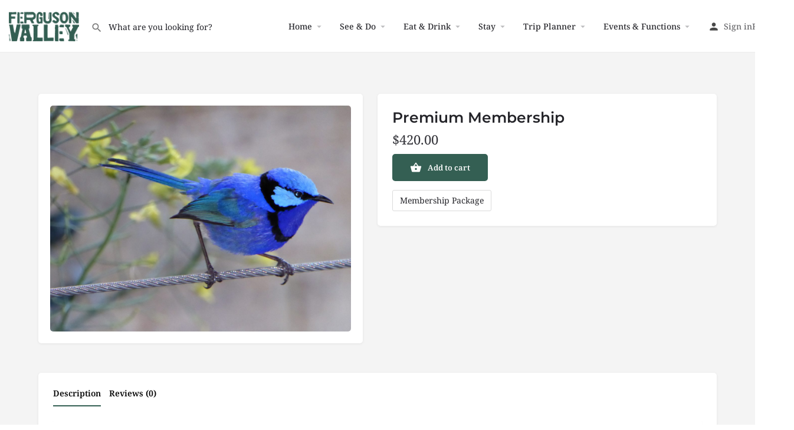

--- FILE ---
content_type: text/html; charset=utf-8
request_url: https://www.google.com/recaptcha/api2/anchor?ar=1&k=6Lf83uYZAAAAALUTMyFRRT5VNz-esWrhP4ZfgzlT&co=aHR0cHM6Ly9mZXJndXNvbnZhbGxleS5uZXQuYXU6NDQz&hl=en&v=PoyoqOPhxBO7pBk68S4YbpHZ&size=invisible&anchor-ms=20000&execute-ms=30000&cb=cj237nc56b31
body_size: 48790
content:
<!DOCTYPE HTML><html dir="ltr" lang="en"><head><meta http-equiv="Content-Type" content="text/html; charset=UTF-8">
<meta http-equiv="X-UA-Compatible" content="IE=edge">
<title>reCAPTCHA</title>
<style type="text/css">
/* cyrillic-ext */
@font-face {
  font-family: 'Roboto';
  font-style: normal;
  font-weight: 400;
  font-stretch: 100%;
  src: url(//fonts.gstatic.com/s/roboto/v48/KFO7CnqEu92Fr1ME7kSn66aGLdTylUAMa3GUBHMdazTgWw.woff2) format('woff2');
  unicode-range: U+0460-052F, U+1C80-1C8A, U+20B4, U+2DE0-2DFF, U+A640-A69F, U+FE2E-FE2F;
}
/* cyrillic */
@font-face {
  font-family: 'Roboto';
  font-style: normal;
  font-weight: 400;
  font-stretch: 100%;
  src: url(//fonts.gstatic.com/s/roboto/v48/KFO7CnqEu92Fr1ME7kSn66aGLdTylUAMa3iUBHMdazTgWw.woff2) format('woff2');
  unicode-range: U+0301, U+0400-045F, U+0490-0491, U+04B0-04B1, U+2116;
}
/* greek-ext */
@font-face {
  font-family: 'Roboto';
  font-style: normal;
  font-weight: 400;
  font-stretch: 100%;
  src: url(//fonts.gstatic.com/s/roboto/v48/KFO7CnqEu92Fr1ME7kSn66aGLdTylUAMa3CUBHMdazTgWw.woff2) format('woff2');
  unicode-range: U+1F00-1FFF;
}
/* greek */
@font-face {
  font-family: 'Roboto';
  font-style: normal;
  font-weight: 400;
  font-stretch: 100%;
  src: url(//fonts.gstatic.com/s/roboto/v48/KFO7CnqEu92Fr1ME7kSn66aGLdTylUAMa3-UBHMdazTgWw.woff2) format('woff2');
  unicode-range: U+0370-0377, U+037A-037F, U+0384-038A, U+038C, U+038E-03A1, U+03A3-03FF;
}
/* math */
@font-face {
  font-family: 'Roboto';
  font-style: normal;
  font-weight: 400;
  font-stretch: 100%;
  src: url(//fonts.gstatic.com/s/roboto/v48/KFO7CnqEu92Fr1ME7kSn66aGLdTylUAMawCUBHMdazTgWw.woff2) format('woff2');
  unicode-range: U+0302-0303, U+0305, U+0307-0308, U+0310, U+0312, U+0315, U+031A, U+0326-0327, U+032C, U+032F-0330, U+0332-0333, U+0338, U+033A, U+0346, U+034D, U+0391-03A1, U+03A3-03A9, U+03B1-03C9, U+03D1, U+03D5-03D6, U+03F0-03F1, U+03F4-03F5, U+2016-2017, U+2034-2038, U+203C, U+2040, U+2043, U+2047, U+2050, U+2057, U+205F, U+2070-2071, U+2074-208E, U+2090-209C, U+20D0-20DC, U+20E1, U+20E5-20EF, U+2100-2112, U+2114-2115, U+2117-2121, U+2123-214F, U+2190, U+2192, U+2194-21AE, U+21B0-21E5, U+21F1-21F2, U+21F4-2211, U+2213-2214, U+2216-22FF, U+2308-230B, U+2310, U+2319, U+231C-2321, U+2336-237A, U+237C, U+2395, U+239B-23B7, U+23D0, U+23DC-23E1, U+2474-2475, U+25AF, U+25B3, U+25B7, U+25BD, U+25C1, U+25CA, U+25CC, U+25FB, U+266D-266F, U+27C0-27FF, U+2900-2AFF, U+2B0E-2B11, U+2B30-2B4C, U+2BFE, U+3030, U+FF5B, U+FF5D, U+1D400-1D7FF, U+1EE00-1EEFF;
}
/* symbols */
@font-face {
  font-family: 'Roboto';
  font-style: normal;
  font-weight: 400;
  font-stretch: 100%;
  src: url(//fonts.gstatic.com/s/roboto/v48/KFO7CnqEu92Fr1ME7kSn66aGLdTylUAMaxKUBHMdazTgWw.woff2) format('woff2');
  unicode-range: U+0001-000C, U+000E-001F, U+007F-009F, U+20DD-20E0, U+20E2-20E4, U+2150-218F, U+2190, U+2192, U+2194-2199, U+21AF, U+21E6-21F0, U+21F3, U+2218-2219, U+2299, U+22C4-22C6, U+2300-243F, U+2440-244A, U+2460-24FF, U+25A0-27BF, U+2800-28FF, U+2921-2922, U+2981, U+29BF, U+29EB, U+2B00-2BFF, U+4DC0-4DFF, U+FFF9-FFFB, U+10140-1018E, U+10190-1019C, U+101A0, U+101D0-101FD, U+102E0-102FB, U+10E60-10E7E, U+1D2C0-1D2D3, U+1D2E0-1D37F, U+1F000-1F0FF, U+1F100-1F1AD, U+1F1E6-1F1FF, U+1F30D-1F30F, U+1F315, U+1F31C, U+1F31E, U+1F320-1F32C, U+1F336, U+1F378, U+1F37D, U+1F382, U+1F393-1F39F, U+1F3A7-1F3A8, U+1F3AC-1F3AF, U+1F3C2, U+1F3C4-1F3C6, U+1F3CA-1F3CE, U+1F3D4-1F3E0, U+1F3ED, U+1F3F1-1F3F3, U+1F3F5-1F3F7, U+1F408, U+1F415, U+1F41F, U+1F426, U+1F43F, U+1F441-1F442, U+1F444, U+1F446-1F449, U+1F44C-1F44E, U+1F453, U+1F46A, U+1F47D, U+1F4A3, U+1F4B0, U+1F4B3, U+1F4B9, U+1F4BB, U+1F4BF, U+1F4C8-1F4CB, U+1F4D6, U+1F4DA, U+1F4DF, U+1F4E3-1F4E6, U+1F4EA-1F4ED, U+1F4F7, U+1F4F9-1F4FB, U+1F4FD-1F4FE, U+1F503, U+1F507-1F50B, U+1F50D, U+1F512-1F513, U+1F53E-1F54A, U+1F54F-1F5FA, U+1F610, U+1F650-1F67F, U+1F687, U+1F68D, U+1F691, U+1F694, U+1F698, U+1F6AD, U+1F6B2, U+1F6B9-1F6BA, U+1F6BC, U+1F6C6-1F6CF, U+1F6D3-1F6D7, U+1F6E0-1F6EA, U+1F6F0-1F6F3, U+1F6F7-1F6FC, U+1F700-1F7FF, U+1F800-1F80B, U+1F810-1F847, U+1F850-1F859, U+1F860-1F887, U+1F890-1F8AD, U+1F8B0-1F8BB, U+1F8C0-1F8C1, U+1F900-1F90B, U+1F93B, U+1F946, U+1F984, U+1F996, U+1F9E9, U+1FA00-1FA6F, U+1FA70-1FA7C, U+1FA80-1FA89, U+1FA8F-1FAC6, U+1FACE-1FADC, U+1FADF-1FAE9, U+1FAF0-1FAF8, U+1FB00-1FBFF;
}
/* vietnamese */
@font-face {
  font-family: 'Roboto';
  font-style: normal;
  font-weight: 400;
  font-stretch: 100%;
  src: url(//fonts.gstatic.com/s/roboto/v48/KFO7CnqEu92Fr1ME7kSn66aGLdTylUAMa3OUBHMdazTgWw.woff2) format('woff2');
  unicode-range: U+0102-0103, U+0110-0111, U+0128-0129, U+0168-0169, U+01A0-01A1, U+01AF-01B0, U+0300-0301, U+0303-0304, U+0308-0309, U+0323, U+0329, U+1EA0-1EF9, U+20AB;
}
/* latin-ext */
@font-face {
  font-family: 'Roboto';
  font-style: normal;
  font-weight: 400;
  font-stretch: 100%;
  src: url(//fonts.gstatic.com/s/roboto/v48/KFO7CnqEu92Fr1ME7kSn66aGLdTylUAMa3KUBHMdazTgWw.woff2) format('woff2');
  unicode-range: U+0100-02BA, U+02BD-02C5, U+02C7-02CC, U+02CE-02D7, U+02DD-02FF, U+0304, U+0308, U+0329, U+1D00-1DBF, U+1E00-1E9F, U+1EF2-1EFF, U+2020, U+20A0-20AB, U+20AD-20C0, U+2113, U+2C60-2C7F, U+A720-A7FF;
}
/* latin */
@font-face {
  font-family: 'Roboto';
  font-style: normal;
  font-weight: 400;
  font-stretch: 100%;
  src: url(//fonts.gstatic.com/s/roboto/v48/KFO7CnqEu92Fr1ME7kSn66aGLdTylUAMa3yUBHMdazQ.woff2) format('woff2');
  unicode-range: U+0000-00FF, U+0131, U+0152-0153, U+02BB-02BC, U+02C6, U+02DA, U+02DC, U+0304, U+0308, U+0329, U+2000-206F, U+20AC, U+2122, U+2191, U+2193, U+2212, U+2215, U+FEFF, U+FFFD;
}
/* cyrillic-ext */
@font-face {
  font-family: 'Roboto';
  font-style: normal;
  font-weight: 500;
  font-stretch: 100%;
  src: url(//fonts.gstatic.com/s/roboto/v48/KFO7CnqEu92Fr1ME7kSn66aGLdTylUAMa3GUBHMdazTgWw.woff2) format('woff2');
  unicode-range: U+0460-052F, U+1C80-1C8A, U+20B4, U+2DE0-2DFF, U+A640-A69F, U+FE2E-FE2F;
}
/* cyrillic */
@font-face {
  font-family: 'Roboto';
  font-style: normal;
  font-weight: 500;
  font-stretch: 100%;
  src: url(//fonts.gstatic.com/s/roboto/v48/KFO7CnqEu92Fr1ME7kSn66aGLdTylUAMa3iUBHMdazTgWw.woff2) format('woff2');
  unicode-range: U+0301, U+0400-045F, U+0490-0491, U+04B0-04B1, U+2116;
}
/* greek-ext */
@font-face {
  font-family: 'Roboto';
  font-style: normal;
  font-weight: 500;
  font-stretch: 100%;
  src: url(//fonts.gstatic.com/s/roboto/v48/KFO7CnqEu92Fr1ME7kSn66aGLdTylUAMa3CUBHMdazTgWw.woff2) format('woff2');
  unicode-range: U+1F00-1FFF;
}
/* greek */
@font-face {
  font-family: 'Roboto';
  font-style: normal;
  font-weight: 500;
  font-stretch: 100%;
  src: url(//fonts.gstatic.com/s/roboto/v48/KFO7CnqEu92Fr1ME7kSn66aGLdTylUAMa3-UBHMdazTgWw.woff2) format('woff2');
  unicode-range: U+0370-0377, U+037A-037F, U+0384-038A, U+038C, U+038E-03A1, U+03A3-03FF;
}
/* math */
@font-face {
  font-family: 'Roboto';
  font-style: normal;
  font-weight: 500;
  font-stretch: 100%;
  src: url(//fonts.gstatic.com/s/roboto/v48/KFO7CnqEu92Fr1ME7kSn66aGLdTylUAMawCUBHMdazTgWw.woff2) format('woff2');
  unicode-range: U+0302-0303, U+0305, U+0307-0308, U+0310, U+0312, U+0315, U+031A, U+0326-0327, U+032C, U+032F-0330, U+0332-0333, U+0338, U+033A, U+0346, U+034D, U+0391-03A1, U+03A3-03A9, U+03B1-03C9, U+03D1, U+03D5-03D6, U+03F0-03F1, U+03F4-03F5, U+2016-2017, U+2034-2038, U+203C, U+2040, U+2043, U+2047, U+2050, U+2057, U+205F, U+2070-2071, U+2074-208E, U+2090-209C, U+20D0-20DC, U+20E1, U+20E5-20EF, U+2100-2112, U+2114-2115, U+2117-2121, U+2123-214F, U+2190, U+2192, U+2194-21AE, U+21B0-21E5, U+21F1-21F2, U+21F4-2211, U+2213-2214, U+2216-22FF, U+2308-230B, U+2310, U+2319, U+231C-2321, U+2336-237A, U+237C, U+2395, U+239B-23B7, U+23D0, U+23DC-23E1, U+2474-2475, U+25AF, U+25B3, U+25B7, U+25BD, U+25C1, U+25CA, U+25CC, U+25FB, U+266D-266F, U+27C0-27FF, U+2900-2AFF, U+2B0E-2B11, U+2B30-2B4C, U+2BFE, U+3030, U+FF5B, U+FF5D, U+1D400-1D7FF, U+1EE00-1EEFF;
}
/* symbols */
@font-face {
  font-family: 'Roboto';
  font-style: normal;
  font-weight: 500;
  font-stretch: 100%;
  src: url(//fonts.gstatic.com/s/roboto/v48/KFO7CnqEu92Fr1ME7kSn66aGLdTylUAMaxKUBHMdazTgWw.woff2) format('woff2');
  unicode-range: U+0001-000C, U+000E-001F, U+007F-009F, U+20DD-20E0, U+20E2-20E4, U+2150-218F, U+2190, U+2192, U+2194-2199, U+21AF, U+21E6-21F0, U+21F3, U+2218-2219, U+2299, U+22C4-22C6, U+2300-243F, U+2440-244A, U+2460-24FF, U+25A0-27BF, U+2800-28FF, U+2921-2922, U+2981, U+29BF, U+29EB, U+2B00-2BFF, U+4DC0-4DFF, U+FFF9-FFFB, U+10140-1018E, U+10190-1019C, U+101A0, U+101D0-101FD, U+102E0-102FB, U+10E60-10E7E, U+1D2C0-1D2D3, U+1D2E0-1D37F, U+1F000-1F0FF, U+1F100-1F1AD, U+1F1E6-1F1FF, U+1F30D-1F30F, U+1F315, U+1F31C, U+1F31E, U+1F320-1F32C, U+1F336, U+1F378, U+1F37D, U+1F382, U+1F393-1F39F, U+1F3A7-1F3A8, U+1F3AC-1F3AF, U+1F3C2, U+1F3C4-1F3C6, U+1F3CA-1F3CE, U+1F3D4-1F3E0, U+1F3ED, U+1F3F1-1F3F3, U+1F3F5-1F3F7, U+1F408, U+1F415, U+1F41F, U+1F426, U+1F43F, U+1F441-1F442, U+1F444, U+1F446-1F449, U+1F44C-1F44E, U+1F453, U+1F46A, U+1F47D, U+1F4A3, U+1F4B0, U+1F4B3, U+1F4B9, U+1F4BB, U+1F4BF, U+1F4C8-1F4CB, U+1F4D6, U+1F4DA, U+1F4DF, U+1F4E3-1F4E6, U+1F4EA-1F4ED, U+1F4F7, U+1F4F9-1F4FB, U+1F4FD-1F4FE, U+1F503, U+1F507-1F50B, U+1F50D, U+1F512-1F513, U+1F53E-1F54A, U+1F54F-1F5FA, U+1F610, U+1F650-1F67F, U+1F687, U+1F68D, U+1F691, U+1F694, U+1F698, U+1F6AD, U+1F6B2, U+1F6B9-1F6BA, U+1F6BC, U+1F6C6-1F6CF, U+1F6D3-1F6D7, U+1F6E0-1F6EA, U+1F6F0-1F6F3, U+1F6F7-1F6FC, U+1F700-1F7FF, U+1F800-1F80B, U+1F810-1F847, U+1F850-1F859, U+1F860-1F887, U+1F890-1F8AD, U+1F8B0-1F8BB, U+1F8C0-1F8C1, U+1F900-1F90B, U+1F93B, U+1F946, U+1F984, U+1F996, U+1F9E9, U+1FA00-1FA6F, U+1FA70-1FA7C, U+1FA80-1FA89, U+1FA8F-1FAC6, U+1FACE-1FADC, U+1FADF-1FAE9, U+1FAF0-1FAF8, U+1FB00-1FBFF;
}
/* vietnamese */
@font-face {
  font-family: 'Roboto';
  font-style: normal;
  font-weight: 500;
  font-stretch: 100%;
  src: url(//fonts.gstatic.com/s/roboto/v48/KFO7CnqEu92Fr1ME7kSn66aGLdTylUAMa3OUBHMdazTgWw.woff2) format('woff2');
  unicode-range: U+0102-0103, U+0110-0111, U+0128-0129, U+0168-0169, U+01A0-01A1, U+01AF-01B0, U+0300-0301, U+0303-0304, U+0308-0309, U+0323, U+0329, U+1EA0-1EF9, U+20AB;
}
/* latin-ext */
@font-face {
  font-family: 'Roboto';
  font-style: normal;
  font-weight: 500;
  font-stretch: 100%;
  src: url(//fonts.gstatic.com/s/roboto/v48/KFO7CnqEu92Fr1ME7kSn66aGLdTylUAMa3KUBHMdazTgWw.woff2) format('woff2');
  unicode-range: U+0100-02BA, U+02BD-02C5, U+02C7-02CC, U+02CE-02D7, U+02DD-02FF, U+0304, U+0308, U+0329, U+1D00-1DBF, U+1E00-1E9F, U+1EF2-1EFF, U+2020, U+20A0-20AB, U+20AD-20C0, U+2113, U+2C60-2C7F, U+A720-A7FF;
}
/* latin */
@font-face {
  font-family: 'Roboto';
  font-style: normal;
  font-weight: 500;
  font-stretch: 100%;
  src: url(//fonts.gstatic.com/s/roboto/v48/KFO7CnqEu92Fr1ME7kSn66aGLdTylUAMa3yUBHMdazQ.woff2) format('woff2');
  unicode-range: U+0000-00FF, U+0131, U+0152-0153, U+02BB-02BC, U+02C6, U+02DA, U+02DC, U+0304, U+0308, U+0329, U+2000-206F, U+20AC, U+2122, U+2191, U+2193, U+2212, U+2215, U+FEFF, U+FFFD;
}
/* cyrillic-ext */
@font-face {
  font-family: 'Roboto';
  font-style: normal;
  font-weight: 900;
  font-stretch: 100%;
  src: url(//fonts.gstatic.com/s/roboto/v48/KFO7CnqEu92Fr1ME7kSn66aGLdTylUAMa3GUBHMdazTgWw.woff2) format('woff2');
  unicode-range: U+0460-052F, U+1C80-1C8A, U+20B4, U+2DE0-2DFF, U+A640-A69F, U+FE2E-FE2F;
}
/* cyrillic */
@font-face {
  font-family: 'Roboto';
  font-style: normal;
  font-weight: 900;
  font-stretch: 100%;
  src: url(//fonts.gstatic.com/s/roboto/v48/KFO7CnqEu92Fr1ME7kSn66aGLdTylUAMa3iUBHMdazTgWw.woff2) format('woff2');
  unicode-range: U+0301, U+0400-045F, U+0490-0491, U+04B0-04B1, U+2116;
}
/* greek-ext */
@font-face {
  font-family: 'Roboto';
  font-style: normal;
  font-weight: 900;
  font-stretch: 100%;
  src: url(//fonts.gstatic.com/s/roboto/v48/KFO7CnqEu92Fr1ME7kSn66aGLdTylUAMa3CUBHMdazTgWw.woff2) format('woff2');
  unicode-range: U+1F00-1FFF;
}
/* greek */
@font-face {
  font-family: 'Roboto';
  font-style: normal;
  font-weight: 900;
  font-stretch: 100%;
  src: url(//fonts.gstatic.com/s/roboto/v48/KFO7CnqEu92Fr1ME7kSn66aGLdTylUAMa3-UBHMdazTgWw.woff2) format('woff2');
  unicode-range: U+0370-0377, U+037A-037F, U+0384-038A, U+038C, U+038E-03A1, U+03A3-03FF;
}
/* math */
@font-face {
  font-family: 'Roboto';
  font-style: normal;
  font-weight: 900;
  font-stretch: 100%;
  src: url(//fonts.gstatic.com/s/roboto/v48/KFO7CnqEu92Fr1ME7kSn66aGLdTylUAMawCUBHMdazTgWw.woff2) format('woff2');
  unicode-range: U+0302-0303, U+0305, U+0307-0308, U+0310, U+0312, U+0315, U+031A, U+0326-0327, U+032C, U+032F-0330, U+0332-0333, U+0338, U+033A, U+0346, U+034D, U+0391-03A1, U+03A3-03A9, U+03B1-03C9, U+03D1, U+03D5-03D6, U+03F0-03F1, U+03F4-03F5, U+2016-2017, U+2034-2038, U+203C, U+2040, U+2043, U+2047, U+2050, U+2057, U+205F, U+2070-2071, U+2074-208E, U+2090-209C, U+20D0-20DC, U+20E1, U+20E5-20EF, U+2100-2112, U+2114-2115, U+2117-2121, U+2123-214F, U+2190, U+2192, U+2194-21AE, U+21B0-21E5, U+21F1-21F2, U+21F4-2211, U+2213-2214, U+2216-22FF, U+2308-230B, U+2310, U+2319, U+231C-2321, U+2336-237A, U+237C, U+2395, U+239B-23B7, U+23D0, U+23DC-23E1, U+2474-2475, U+25AF, U+25B3, U+25B7, U+25BD, U+25C1, U+25CA, U+25CC, U+25FB, U+266D-266F, U+27C0-27FF, U+2900-2AFF, U+2B0E-2B11, U+2B30-2B4C, U+2BFE, U+3030, U+FF5B, U+FF5D, U+1D400-1D7FF, U+1EE00-1EEFF;
}
/* symbols */
@font-face {
  font-family: 'Roboto';
  font-style: normal;
  font-weight: 900;
  font-stretch: 100%;
  src: url(//fonts.gstatic.com/s/roboto/v48/KFO7CnqEu92Fr1ME7kSn66aGLdTylUAMaxKUBHMdazTgWw.woff2) format('woff2');
  unicode-range: U+0001-000C, U+000E-001F, U+007F-009F, U+20DD-20E0, U+20E2-20E4, U+2150-218F, U+2190, U+2192, U+2194-2199, U+21AF, U+21E6-21F0, U+21F3, U+2218-2219, U+2299, U+22C4-22C6, U+2300-243F, U+2440-244A, U+2460-24FF, U+25A0-27BF, U+2800-28FF, U+2921-2922, U+2981, U+29BF, U+29EB, U+2B00-2BFF, U+4DC0-4DFF, U+FFF9-FFFB, U+10140-1018E, U+10190-1019C, U+101A0, U+101D0-101FD, U+102E0-102FB, U+10E60-10E7E, U+1D2C0-1D2D3, U+1D2E0-1D37F, U+1F000-1F0FF, U+1F100-1F1AD, U+1F1E6-1F1FF, U+1F30D-1F30F, U+1F315, U+1F31C, U+1F31E, U+1F320-1F32C, U+1F336, U+1F378, U+1F37D, U+1F382, U+1F393-1F39F, U+1F3A7-1F3A8, U+1F3AC-1F3AF, U+1F3C2, U+1F3C4-1F3C6, U+1F3CA-1F3CE, U+1F3D4-1F3E0, U+1F3ED, U+1F3F1-1F3F3, U+1F3F5-1F3F7, U+1F408, U+1F415, U+1F41F, U+1F426, U+1F43F, U+1F441-1F442, U+1F444, U+1F446-1F449, U+1F44C-1F44E, U+1F453, U+1F46A, U+1F47D, U+1F4A3, U+1F4B0, U+1F4B3, U+1F4B9, U+1F4BB, U+1F4BF, U+1F4C8-1F4CB, U+1F4D6, U+1F4DA, U+1F4DF, U+1F4E3-1F4E6, U+1F4EA-1F4ED, U+1F4F7, U+1F4F9-1F4FB, U+1F4FD-1F4FE, U+1F503, U+1F507-1F50B, U+1F50D, U+1F512-1F513, U+1F53E-1F54A, U+1F54F-1F5FA, U+1F610, U+1F650-1F67F, U+1F687, U+1F68D, U+1F691, U+1F694, U+1F698, U+1F6AD, U+1F6B2, U+1F6B9-1F6BA, U+1F6BC, U+1F6C6-1F6CF, U+1F6D3-1F6D7, U+1F6E0-1F6EA, U+1F6F0-1F6F3, U+1F6F7-1F6FC, U+1F700-1F7FF, U+1F800-1F80B, U+1F810-1F847, U+1F850-1F859, U+1F860-1F887, U+1F890-1F8AD, U+1F8B0-1F8BB, U+1F8C0-1F8C1, U+1F900-1F90B, U+1F93B, U+1F946, U+1F984, U+1F996, U+1F9E9, U+1FA00-1FA6F, U+1FA70-1FA7C, U+1FA80-1FA89, U+1FA8F-1FAC6, U+1FACE-1FADC, U+1FADF-1FAE9, U+1FAF0-1FAF8, U+1FB00-1FBFF;
}
/* vietnamese */
@font-face {
  font-family: 'Roboto';
  font-style: normal;
  font-weight: 900;
  font-stretch: 100%;
  src: url(//fonts.gstatic.com/s/roboto/v48/KFO7CnqEu92Fr1ME7kSn66aGLdTylUAMa3OUBHMdazTgWw.woff2) format('woff2');
  unicode-range: U+0102-0103, U+0110-0111, U+0128-0129, U+0168-0169, U+01A0-01A1, U+01AF-01B0, U+0300-0301, U+0303-0304, U+0308-0309, U+0323, U+0329, U+1EA0-1EF9, U+20AB;
}
/* latin-ext */
@font-face {
  font-family: 'Roboto';
  font-style: normal;
  font-weight: 900;
  font-stretch: 100%;
  src: url(//fonts.gstatic.com/s/roboto/v48/KFO7CnqEu92Fr1ME7kSn66aGLdTylUAMa3KUBHMdazTgWw.woff2) format('woff2');
  unicode-range: U+0100-02BA, U+02BD-02C5, U+02C7-02CC, U+02CE-02D7, U+02DD-02FF, U+0304, U+0308, U+0329, U+1D00-1DBF, U+1E00-1E9F, U+1EF2-1EFF, U+2020, U+20A0-20AB, U+20AD-20C0, U+2113, U+2C60-2C7F, U+A720-A7FF;
}
/* latin */
@font-face {
  font-family: 'Roboto';
  font-style: normal;
  font-weight: 900;
  font-stretch: 100%;
  src: url(//fonts.gstatic.com/s/roboto/v48/KFO7CnqEu92Fr1ME7kSn66aGLdTylUAMa3yUBHMdazQ.woff2) format('woff2');
  unicode-range: U+0000-00FF, U+0131, U+0152-0153, U+02BB-02BC, U+02C6, U+02DA, U+02DC, U+0304, U+0308, U+0329, U+2000-206F, U+20AC, U+2122, U+2191, U+2193, U+2212, U+2215, U+FEFF, U+FFFD;
}

</style>
<link rel="stylesheet" type="text/css" href="https://www.gstatic.com/recaptcha/releases/PoyoqOPhxBO7pBk68S4YbpHZ/styles__ltr.css">
<script nonce="g9Gm5kDnvg3DErwMous9CA" type="text/javascript">window['__recaptcha_api'] = 'https://www.google.com/recaptcha/api2/';</script>
<script type="text/javascript" src="https://www.gstatic.com/recaptcha/releases/PoyoqOPhxBO7pBk68S4YbpHZ/recaptcha__en.js" nonce="g9Gm5kDnvg3DErwMous9CA">
      
    </script></head>
<body><div id="rc-anchor-alert" class="rc-anchor-alert"></div>
<input type="hidden" id="recaptcha-token" value="[base64]">
<script type="text/javascript" nonce="g9Gm5kDnvg3DErwMous9CA">
      recaptcha.anchor.Main.init("[\x22ainput\x22,[\x22bgdata\x22,\x22\x22,\[base64]/[base64]/bmV3IFpbdF0obVswXSk6Sz09Mj9uZXcgWlt0XShtWzBdLG1bMV0pOks9PTM/bmV3IFpbdF0obVswXSxtWzFdLG1bMl0pOks9PTQ/[base64]/[base64]/[base64]/[base64]/[base64]/[base64]/[base64]/[base64]/[base64]/[base64]/[base64]/[base64]/[base64]/[base64]\\u003d\\u003d\x22,\[base64]\x22,\x22JsOaw5bDlDvCiEcTw4EBwqBqcMO9wrLClsOzcSthLizDnThywo3DosKow51Qd3fDgk48w5J4f8O/wpTCpH8Aw6tIW8OSwpwiwrA0WR9lwpYdDSMfAzjCoMO1w5AHw6/CjlRVLMK6acKQwoNVDjnCkyYMw7E7BcOnwo5tBE/Dr8OfwoEudUorwrvCoVYpB14XwqBqdcKdS8OcBWxFSMODDTzDjHnCsSckECRFW8O/w5bCtUdkw4w4Cm06wr13RnvCvAXCosOOdFFlaMOQDcOMwpMiwqbCnMKUZGBfw4LCnFxOwpMdKMO5dgwwTwg6UcKJw7/[base64]/CkMO6VlbDo8Kpw4bClsKCw4NHwqMtfU0bwp7DnHgJEsKBRcKfZcOjw7kHYRLCiUZyNXlTwp/CscKuw7xbTsKPIgtsPA4ZS8OFXAAyJsO4ZsOMCncmQcKrw5LCqsO0wpjCl8KpUQjDoMKqwqDChz47w55HwojDszHDlHTDrMO4w5XCqHsrQ2Jdwq9KLiPDoGnCkktKOVxbEMKqfMKowpnCom0cGw/ClcKOw7zDmibDhMKzw5zCgyVuw5ZJRcOyFA91bMOYfsOBw7HCvQHCiVI5J1DCicKOFF9JSVVFw7XDmMOBM8O0w5AIw6cLBn1HfsKYSMKfw5bDoMKJP8Kxwq8aworDkzbDq8OPw5bDrFAsw5MFw6zDisKYNWICI8OcLsKrW8OBwp9ew6ExJyrDnmkua8KBwp8/wpTDgzXCqQbDtwTCssOuwqPCjsOwRwEpf8O+w5TDsMOnw7XCpcO0IELCgEnDkcOMeMKdw5FPwq/Cg8OPwrF0w7BdXhkXw7nCosOqE8OGw6FWwpLDmVzCiQvCtsODw4XDvcOQccKMwqI6wpDCj8OgwoBLwo/DuCbDnBbDsmIrwpDCnmTCiAJyWMKNasOlw5Bww6nDhsOgRsKWFlFTZMO/w6rDu8Ohw47DucK6w7rCm8OiHsKWVTHCsl7DlcO9worCk8Olw5rCtMKjE8Oww7gDTmlWAUDDpsOHN8OQwrxJw7gaw6vDuMK6w7cawofDl8KFWMOPw55xw6QABcOgXSHCtW/[base64]/wohAw5HDgMO+V0JXfcOsw417wrrDpsO7JsKAwqPCp8Kuw7FtdFNDwrDCtC7CosK2wqLCkcKVMMOyw7TCkG9qw6bChlAlwrLCjlohwp8zwoLCnHgcw60nw6/[base64]/Cml3Dum5HeAB0a8KJfAnCm8K/wqRhC8OWA8OPw4PCt2fCmcOresO/w4IzwqE3GgUmw4NMw68ZJsOuIMOKBkRpwq7DssONwoLCusOqCcO6w5XDlsOgYsKRLxDDpwPDoErCpUTDkMK+wr/DrsObwpTCmwhjYCZvc8Ohw5/CqhMJw5ZSZ1TDihXDlMKhwojCjkPCj0HChsKJw77CgcKew5LDiXovUMO9UMK9HTTDpQbDonnDg8OwRTDCuDBIwqBjw53CosKzDHNDw7ljwq/[base64]/wqrDsMOVSBUWwqzCm3XCqsK4wpgeM8Kxwo/DncKlJSjDuMKsc17CuWofw7bDrgsUw6FlwrAUw74Jw6bDosOvNsKdw6d2bjgBcsObw6p3wqIhUABFMyzDgn7CuUdMw6/DuXh3H3UXw4Jhw73Dl8OcB8K7w7/CnsOkJMOVOcOAwpEqw43CrmZywrtywoJCEcONw6PCvsOrT0rCi8O2wqtnMsOBwoDCgMK+M8O9wqE4NhzDvRo/w6nCk2fDjMOaFsKZOzBFwrzCnyNtw7B4VMKsbWjDqcKbwqA7wqPCvcOHT8K5w4EyDMKzH8Oww4Epw4h/w53Cj8Oiw7onw6LChcOawqnDrcKgRsOfwrU3F3NPSMKgFX7CrnjCiWjDh8KjWUMvwqZNw4MDw6rCjQtAw7PCocKQwqk7AcOwwrDDqCspwrFQc2nCqU0qw5pkNhNxcy7DmQ1uFWQWw61nw6oYw7/CrMOxw5nDt2TDmi9lwrLCpUIRCxTDncOGKh4lw7dpSi3CvcO+woPDvV3DjsKcwoJ9w7/DjMOEKcKHw4Amw73Dn8OybsKNI8KQw4PCvz3Cj8OZfcKtw4pPw68dRsOFw5wGwqIYw6DDmAXDhWTDsFZkOMO8EMKqdcOJw7oPTjZVeMKFNhrDsyRIPMKNwoNlKhI/wp7DlE3DjMOIY8Ktwp7CtkXChsOhwq7Cn2o3woTChHjDusKkw6lYXcK7DMO8w5bCtk5KAcKiw7MbVsKGw59kwrw/[base64]/DssObecOyWcOvL8KeIhzCgko5KMKBUsOvwozDhHJPOsOlwoRIQl/Cp8OTwqXCgMO4MFQ0wpzCl1LDtjgcw4kvw45YwrTCkk9uw4AYwqR7w7rCgsKvwpJAFy5/[base64]/DjcOrw7bDl8KXPMODC8O0w7hEwpIFU152fMOYP8OvwpEPV3J/[base64]/DvMOSwpbDrRrCoMK0VsO8XCgUE1zDjT7CgsKGacKvasKaJGUyVQBMw7gdw5/Cr8KQbMOiScK/[base64]/DscKkb1LCgMOfLsKXwo02wqbCv0FfbWgxA0/[base64]/[base64]/DgicqN8KTwpFcw5TDpcOkw5/[base64]/w6vDtMKxwoPCisKKw5EVwpVLIMKTZMKuw6Qaw7vCjDUKImE5dsOfNRArP8OSEn3DowZACwgswrPDhsO4w4PCsMKiNsOEV8KqQFNow6BTwrbCoHIyfsKHUnrDmXXCgcKPIm7CusOXdMO7fClrGcODB8ObFFbDliljwpkUwowuGMOAw6PCucOAwqfCr8O1w7o/[base64]/DuFFAKE3CnBBTwq7Cm8OCNwjCmcOodsKyGsOfwpTDjQ5owqvDgxxzAl3DosOOd3x9bAllwqV0w7FQV8KkWsKlKA4mBhDDncKWYzouwohSw6hrDsOWaVMvwo/[base64]/Dr8OARF9XKEEfw6Fgf8KuwohEZlDDnsK0wq3DgFU5PcOyOsORwqAowrtxPcKrSljDljVMZ8OswogDwqMRXSB/wrckNw/CkRTDgsK4w6FRT8KXcGDDtMOMw7DCvAXCrMOvw5bCuMO5ZMO+OVDCnMKhw77CmiQGZVbCpW/DnCbDhMK2bXl0XMKWY8OmOGwWMzE2wqlgaRXDmXVxBmVEIcOJRgTCt8OFwpPDrnoXSsO1dzjChTjDocKoZ0Znwp12c3vCnUIfw43Drj3Di8KXeyXCpcODw54lM8OwBsKjaW/CjSUVwrzDnBXCicO7w7PDqcKEGxp6wrgMwq0XAcK6UMOkw5TCmXsfw7LDqC1QwoDDmUrCllogwpMcasOSScKAwrwVBizDuw4zBcKdIUrCjMKQw41ZwrBjw7I6w5nDg8KYw4vCgXfDsF1mCMO+YnlGZWPDsU5VwrzDgSrCjcOMWzM/w5AzB2BGwpvCosK2O0bCuVQ0E8OBHMKCJMKCQ8OQwr5wwrPDvh8/[base64]/HgjCtHLClh5OwpjCvcOSwr5Lw7PCscOYeEdpWsK1S8Kjwql0ecK/w5xEOCJmw5LDlXEyQsOcBsKbJMO6w5tRQMKuw43ChxQMGAQRVsOmMsKcw78VOGzDvFc8C8O6wrjDrnPDuSZjwq/Cih7DlsK3w67DmAwVYWdJNsO+wq9XOcKSwrHDucKGwpfDkwMOw71fVVpUNcOMw7HCtV0/[base64]/[base64]/wopaw6pLwoLCvsOfw43Ct15yZDzDhsK6aktuasKFw7R/[base64]/ChR00w4TCoBXDj2RiwplZQRomw4M3wqdidgvDoGZ/cMOTw5dWw6vDq8KoXMOFYsKUwprDscOHXnVQw43DpcKRw6Yxw6TCrk3CgcORw7FiwrRew4vDtMOFwq4+ch/[base64]/M33CvUrCjmfDusOmP8K8SsO3wp5gAsKyTcK2w5d+wozDjRJ+woUPO8O0wpvDucO+bsO6d8OHbgrDoMK/RMO1wo1Dw4VQH0MPb8Olwq/CoTvDv0jDolnDisOUwoJawpddwrbCgldsBn5Qw7tBaBbCnDsfQiXChQjCikgPAlotO07CtsK8CsKcfcKhw4fDrzXDrcODQ8Ocw6dtJsOLXErDocKoZFg8AMOjUxTDlsOgY2HCusK/w4fClsOOWsO/[base64]/[base64]/DvsOyCWzDkMObVcOPUnDDh0XChBJ9w701w59DwqzDiH7DvMKeBSfCisOLQ1bDpTjCjnMkw7/[base64]/[base64]/DsCrCo11aDsKbw7LCoAbDpcOqJcK+HcK8w7A4wr5+I2cBPVLDrcO2PxXDhMO+wqjChMOnHGkEU8O5w5ccwo3CpGIGZCFnw743w6smKHleWMO9w6QvfELCiVvClyFGwq/DtMORwrwRw5zDmlFDw7rCicO+f8OSCzwiXm90w7rDqSXCgX88UU3DjcO1GcKAw6Fyw4FaHsKTwrvDlSPDihFgwpMWccOLA8KPw4LClGFbwqd7cQXDnsK0wqrChU3Dq8OZwqVWw7BOKFDCi2U6U1/CnFHCm8KVQcO7NcKZwpDChcObwoNqHMKfwp90QxLDoMK4HjfCuXtiHETDlMO8w7/DrsO0w71Cw4PCqMKbw48Dw659w7JCw5rDsGYWw4dpwrFUw6gOb8KrcMORaMK9w6Y+GMKlwpx8UcO2wqYiwrFTw54wwqHCgcOIKcK3wrHCuSovw71vw4cYGVFowrfCgsKtwpTDhUTCi8ORIsKGw54PKsOew6VAXmzDlcOMwojCvSnCv8KUNsOGw77DrF/Cl8KVwo4/w53Ds3t9EBMRLsOGwolCw5HDrcK+ecKewozCqcKww6TCrcOhEHl9PsKdVcK3VQ5ZAk3Cg3BmwoUpCk/DmcKqSsOIf8Oew6M2wrvCvT8Dw6nCjcK7bsK4Fl3DsMK3wo8lew/CkcOxQ3whw7cQTMOSwqQ2w57DmBfCkFTChxnDo8OePMKGwpnDqSbDicKUwrHDilFwbcKZIMKQw77DnkjCqMKiZ8Kdw77CkcK1OnhYwpPCkFrDixXDtUhLdsOTTl9vEMKPw5/Cp8KGZ2PCphjDjQfCqMK6w7J/wpc9dcO5w7fDt8OIwq8ewoBlIcObJgJIwoUsMGjDmsOJT8Ofw5/DjXgMOlvDkgPCscOJw5bCssO0wofDjgUYw4TDt2jCgcOFw6AywpnDsglWZMOcMMKUw7jDv8O5ATXDrzRXw5nDpsOvwqEAwp/DvF3ClcOzegMtBDcsTi8EZcKww7bCon9VNcOkwpA6XcKqVEfDssKaw4TCmMKWwrROMCEvHypsDVJVC8Omw6YwVzTCocOZVsOvw6AhIwvCkBHDiFvCpcKUwqbDoXVZQF47w5FKOxbDtF0iwqIuH8KUw5TDoEvCtMOfw5NlwqbCmcKBVcKiTWDCoMOfw6/DrsOAXMOOw73CtcK/w78swqIkwpdBwpvCscO8wpMBwofDqcKuw7jCrw4eNcORfsOAYW7Do2oLw5LCnXstwrbDlClrwrsfw6fCrDbDhWVeOcOKwr9DOMOYHMKlNsKnwp0Aw7/CvjvCj8OHKkocCxXDrRjDtyRMw7d4RcOcR3pzcMKvw6rDn0EDwrszwrrDgxpWw5zCrlsJZkDCvsOXw5JnVcOYw4/DmMKcwrp0O13Dtko7JlhfLMOHKVB4XHvCr8OEUTJ2eUtkw5rCuMKswoDCp8OhX2IeJsOKwrB0woQFw6vDvsKOHE/DnDF0dcODfyLCo8KIOFzDgsOIJsKVw4kLwprCnDHDkUzClT7DkHvDmW3DpMKpdD0Hw5JSw4AXDcKETcKyN2d2FhfCmxPDpDvDqyfDiUbDhsOwwp97w73CjsKjFQLDri/DiMODfDLDiF/DrsKsw58lOsKnAGc7w5XCoGfDtyLCvsKec8O8w7TDnj8XHWLCog/CmGDDlSJTcW/Cp8K1w5wRw6LCv8KsZTLDomd0MELDsMK+wqTDtlLDkMOTMxnDrcO3X2Zxw7gRw5LDo8KvMknChsKzaAoYecO5Gg3DtkDDsMOOOkvCjR4XJ8KqwqXCocKaesOTw4DCr1tKwph0w7NDVybDjMOFBcKxwq9/[base64]/[base64]/[base64]/CicK1P8K6d2bCsB3CqsOcw4zCkVRmeMOewqZlG2kQTF3CozNiW8KAwr9owoMJcRLCrH/DpjMKwpZJwojDhsONwoHDuMO/[base64]/DrcKUIMOxw5fDqMK9dsOtf8KEw6x8wpBDwqDCtGPCjjUrw5XCoRVfw6vDrDDDoMK1JMOXXypoF8Ocf2UOwqzDocKJw6thb8KUdFTDjCPDvD/CssK7NS4PeMOXw6bCn1zCk8O/[base64]/DqVjDjE4Tw7dqI8KHwr7CoDBvGcOaw5VuBcOyw49DwrbCpsOdDGPCv8O9G2/DqnEPw7FuZsKjYsODI8KhwrA8w7zCowZmw5Vow6IBw4B1woFBVMK0YV5Sw75lwqhMLSPCocOuw6rCpywFwqBkI8O5w7HDgcKLWAtew53Chn3DkwXDgsKsQR48wr3CrX1Dw7zCkVQIHW7DksKGwo8dwq3DkMOYwoIYw5MDEMOGw7DCrGDCosOKwrrCjMO/wptFw60CWA/[base64]/DjBPDnwA1IcKyGSXDrMKnw5wrFCJewrvCmMO/JmnCukwAw4nCvhBYKsK8XsOuw7VgwqZ8Tw4qwqnCoRbCh8KbH0cJfB0PLnjDtsOocD7DlxHCmkt4asO7w4/Co8KGKx5qwpw6wo3CiwYdUUHDoRc6wo1ZwrFmMm0ALMOswofCg8KOwoFXwqrDs8KqBiXCucO/[base64]/DmgvDpMKIJsKoD8K+Q8OFwobCn34nwrwCwp/Dlm3CkMOLE8OuwrrDt8Oew7AowoV2w6o8bTfCncKSGcOYFsKdRGTCnkDDgMKdwpLDqX4ww4pZw6/DicK9wrBgwpDDp8KJQ8KhAsKpYMKNE1bDuXlqwo7Cok5nbADCgsOAWWdhHsOADcK/[base64]/w4xIwprCg8Kdw5rCrcOdw7/DvsOrdMKEwpQtw5BTLsKSw6VzwpnDiwcHfFULw6ZCwqR8PCZ0QsKdwqHCjcKtwqjCsS/[base64]/wrJbUEPDoMKKL8K9XCbDuFXCgl4bKMOVwpwCTi45OXrDnsOsG33Cs8OUwqIbCcOlwovCtcOxQsORbcKzw5XCvMKXwr7DmRhww5nCnMKLSMKfesKxO8KJD2HCm0nDssOOHcKUHWVew594w6/CkmLDhX5PO8K3FT3CglMZwoRoDEfDrx7Cqk3CqnrDjMOGw5LDq8ONwpfCvmbDgi7DjMOnw7hEJMKHw54zw6LCsmhXwp9MBmvCo3jClsOUw7orV07ClgfDo8Ked3rDtnkeDWF/woFCK8OFw6jCoMOOP8KhOSEHZ1kQw4VswqfCt8K9Fn1pU8Ktw404w4dlamEhBHXDl8KzRB4faFvCnsOnw4TCh07Cp8OnWShLHFHDscOQAyPClcO8w6bDkwDDkQ4vQ8Kow5cqw4vDpDo9wprDiU0ydcOkw40iw6xGw7BeFMK/Y8OEIsOgfcKCwogvwpAOwpYkccO5NMOmMcODw67DjsKtwrzDpR1Sw5PDs0cvX8OpWcKBfcKLVcOqVy99RsO/w4fDqMOlwp/CscKEZXhqacKNe1tgwqHDnsKJwpXCmsKuLcOMDw10RRIlXTlEccOudMKPw4PCvsKrwr9Mw7rDpsO+w79nWMKNScOzasKOw5B/w5vDl8O/[base64]/D3jCgcKLwrPCoWJYw6LCjTzDmUjDvMKAw5dSA2gqD8Kvw6fCgsKXSsK3wo19wqtXwpkCAMO/w6hRwp1ewq1/[base64]/[base64]/DmHjDgcO7HzTClUvCkcKTwpIOwqjDmVBVwoHDlcKERcKjcwJPFg90w7Z9U8Krwp/DoENBF8KpwpYBw6ACKC/CgBkFKEc7ImjCrFFaPzXDnC7Dnn9zw4HDj3Euw73CmcKveSdgwrzCpMKNw79Bw59jw6VUccO4wqLCog3DhUXCumRAw6/DmjrDh8KlwpQSwowZf8KWw6DCusOEwp1zw6cHwobDng3ClwhPRhfCvMOFw4fCu8OBNMOCw6rDu3vDhsOAdcK/HH0Pw4bCscOyGQxwXcKQU2orwr0lw7k0wrhOCcKmHw/[base64]/[base64]/TTPDicKpwrYsw6o+wrrDoFlNbMKUTsOFU27Dr3J0wofCisKswq4owrcbIMOzw4hhw6Uvwp49YcOuw7/DqsKFJsOsLUXCjDggwpvCmRvDssKfw5lKB8K/w4/DglI3GgfDqRQ2Tn7Di3Qww5LCgMO4w6lDYB4PDMOmwpvDm8OsTMOow4VYwo0lZMOUwoIMSsK6Jks+J0BdwpfCrcO/[base64]/DslXCh304w5d5Jm/Dr0/CsMOSw60ERXPCkcKXwonChcKkw4s7CcKhdmrDlMKNKiJEwqAIcQUxTsOAIcOXADzChGllB0zDqXtOw7EPIHfDlsO7CsOVwr/Dm3HCr8Ogw4bCp8KqOhgswp/CnMKxwqxQwr94W8KKFcOuasKgw45xwqLCvxzCtcKzAk/DqknCvMO2OwPDlMK0GMOow5rCusKzwrlxwrsHeHTDn8K8MhlKw4/CjCzCsgPDp3tqTjZrworCpWc8MT/DjUDDqcKZLRVxwrV9A1JnacOeYsK/NkHClSLDuMKpwrB8wo0eSAMow6Jnwr/[base64]/MFbCj8OcYMKCICNkw6LDrXoew5JCfl7Dmgx4w6xcwrVbw5dWVGHCs3XCsMOtw7nDp8Omw6zChRvCjsOrwpRdw4lWw4olSMKBZ8OWQMKLdzjCqcOiw5DDiF3CqcKlwp8dw4HCq37CmcOJwonDm8OlwqnCpsOJVcKWEsO/[base64]/CjMOXMEfDt1lNwpxswroiw48SHVYVwrzDsMKyamDDukluw7zCpxd/DcK1w5bDmsO0w7I7w4VzcMOsG3TDuRzDrEkfOsKcwrIOw6zCgXU/w6hyZcKTw5DCmMOVBgTDql1IwrfClxpLwpplN1LDij7DgMKHw6fDh0jCuBzDs1ZkVMK0wqnCvsK+w5XDnQRiw4TCpcKOUDTDiMO+w4bCpsKHTz4Xw5HCthRVYlElw5nCnMOywqrCqR1AIG/CljnDg8KFXMKFIX4iw7bDtcKkVcKjwp1+wql6w4nClhHDrEseYgbDoMKPJsKqw7QDwojDmzrDhAQcw5TCqCPCisOuNQEoBFEZWGTCnCJ0wrzDtzbDr8K7w5nCskvDmcO5f8OVwoLCrMOjAcO7IRfDtCwKW8OhUUPDsMONQsKDFcKvw6DCg8KRwoo/wpnCp1LCsBlfQFhOW0XDiXbDg8OVaMOOw7nDlMKxwrXClsKLwrZ7Tlo0Px10XXgARsKAwo/CnwTDulQmwolFw6PDscKKw5MXw5bCsMKJfC4aw4EBcMK/QSnDv8OpKMOvey9uw4vDnAHDi8KmEGUPLsKVwpjDtwFTwpfCocO0wp50w6LCly5HO8KLEsOZPGTDqsK8e0sCwqEQQ8KqMW/DiWtywrYFwqlzwql3QFLDr2rDkELDgR/Ch07DtcOGUDx9dWY0wqnDszstw4DCvcKEwqMPwqbDjMOZUnxZw7IzwrN8fsKvACfCgUvDqcOiOXtdQhDDrsKYIyTCtHI1w7kLw5xHDi85EWTCmsKbIyXCt8K7FMK9L8OYw7UPe8KfDFA/[base64]/DmVsvw5HCscOBwqBvw5UAVMOIwojDgC/CgsKIwqPDh8OeQcK/aSnDgVfChz3Dl8KOwqnCrMO+wphLwqYyw6rDg0/Cp8OpwqfChFbCvMKfJEQlwrgVw4pjRMK0wroxWcKUw7XClSnDk3zDrxsmw4xiwoPDow7Dt8KqcMOXworCjsKGw7ITFxnDiD1fwot6wp14wrV2w7hTesKwETHCtcONw4rClMKIFVVjwpgOZG5dwpbDqF/[base64]/DncOEaMOrw6ADw4l/KyErFERjw6fCo8OoY1JQF8Ovwo3DgsOiwr1FwqbDvEJdJMK4w4dRITHCmsKIw5bDn17DuQHDhsKmw7loZwEzw60Xw6/Cl8KWw5hHwo7DrQQnwp7CpsObOH9dw4t1w48lw5opw6UNMcOrwpdOH3N9MVnCt0Q4A15iwr7Dl15mJGvDrS/DhcKDLMOoElbCoEJbcMKowpXCgSsSw5PCtirCtcOgdcKaMGIFZsKRwrg/[base64]/CpcKowqtXw78VwpzDk8O+acOpJ2fCm8KFw7UKw4JGwqRew6luwpcxwrgbwocoJ1AEw5QMIDYPWS3Dsm85w7zCisKgw77DjcODaMOaHsKtwrBpwqU+RnbCpWUwIldcwqrDvVtHwr/DqsKTw7sWewBZwrbCkcKSTX/CqcK1K8KAFArDgmgYJR/[base64]/[base64]/DrgLCuGvDjVfCh8Ouw5bDocObw6FPGcODfjNTenEkHAHClmzCoi3Cm3rDjWE8LMKTMsK/wo7CqDPDrSHDicKwYjzDh8KwL8Orwp/[base64]/Ck8KJVSxNwq/DlsO9Lk0EP8OcCF09w5Mww59NZsOAwpzDjk8OwoMaclvDgTfCjMOuw5QrEcO5ZcO7wogzNwbDmsKfwqHDhMOMw7vCmcKJJCTCiMKGGsO0w7AbelIdJxLClcKEw5PDjsKjwr7DnyhXKnxPWSrCjcKVV8OOZ8Kgw6LDs8O4wqwXdcOfbsK7w6/DiMOIwpLCsTwJI8KmMxQWHMKVw6gUR8KsVcKfw7PCmMKSagVWGGbDpsOvUcK/Ug1uU3DDhMKtHz5NFl06wrtow6UiDcO/wpRmw5rCsnpmWj/CkcOhw4B8wp4+GlRGwovDtcOOEMKDaGbCncO5w7bDmsKfw6XDnsKawp/CjxjDmcK9wr8rwo7Co8KdLyPCjQtTLMO9wqnDvcOOw5s0w4F/cMO8w7tMAsOQb8OMwqbDijUiwo/Dg8OedMKZwqBlGwIxwpRsw6zCgMO0wqDCmUzCtMOiZSPDjMO3wr/[base64]/w6QRHMKxw7fDpQcxZXzCtMO8SGLCksO5w5ZCFTdzFlTCiX/Ci8K6w4PDiMK5LcO1w58ow5fCm8KKJcO2fMOwR210w69dIMO8w61pw6vCsQjCscOBM8OIwofDhlXCpz/[base64]/Cm8OdwqnDtHXDlHRsHzxWNDJyw4UHP8K+wowmwpXDpHoSBVPCjVACw7Qqwowjw4TChjXCoVMuw6/[base64]/DuiHCn8O2wo47ODjDgHfDscKoY8Odw5Iww61Sw4PCoMOdwp83XyDClApFcX0ZwonDh8KbD8OXwpDCjgFZwq0sFhbDmMK8eMOCKcK0TsKVw6LChEEJw6bCusKew6FLwqrCjUnDtMKuRMKow7lTwpDCpCzCh25UXwzCusKqw4NqbELDpX7Dh8KRJ1zDlgoHYzfDsD/Ch8OMw5w3cjBFC8OHw77Cs3J/[base64]/wrzChsOdQWcEw6vDrsKyD2zDvMKvw4bCsGzDl8Khw5sOc8K2w7dCYQzCpMKQwoXDtj/CjArDtcOzG2fCpcOmRGTDgMOjw5M3wrHCjipEwpDCqEXDohvCgMORw5rDp30kw43DicK1woXDvi/CncKFw7jDjMO8V8KJASZIEsO/XhVQCmx8w7Nzw6bCqwTCjVPChcKJLwbCujHCkMOlG8Klwq/CucOzw589w6nDvV3Cj1ssbkEww73DrDzDjsOhw7HCnsKRcMKhw6kdZ1pmwp91Lx5ZUyMMAcOgMQjDusKTcTMCwpdPw6PDgsKTYMKZYiPDlGtPw7E5N37CtiEra8OXwqXDrGXCkEVVRMOwfiZpwpPDkUhfw5hwbsKBwqfCp8OIL8OBw57Csw/DuCpww7ptwp7DrMOYwrNoMsOfw5DDqcKvw7MvOsKFBcO8N33CmDvDqsKow5JuGsOyEcOqwrYPD8Obwo/[base64]/[base64]/djTDu8OOUcKuw6DDoTcqcgfDszIBwpwZwq7Dk1jCmSIowqbDi8Kdw48ZwrXCuTIXO8OGbkIawpMnHsK4TRPCkMKVQjTDukUcwqFrWcK7BsOQw4czUMKIDS3Dj2wKwogNwo8tTyoVD8K/a8KZw4pqZsKGHsK4fmNzwqzDox3DiMKzwr1ANm4GVAs9w6zCgMKrw5LCuMOmCVLDo14yL8KMw4lSTcOtw67DuCdqw4fDqcKUJC8AwpsmTcKrCsOAwrgJKWLDkT1JQcOYXznCp8O2W8OeXH3Cg1PDrsOIJAsFw5UAw6rCmx/[base64]/[base64]/DjcKzIhHDhsOvZMKZw4XCmUVsJC/Cu8OzZFPCp0o5w6/Di8K3VnvDnMOhw58twopeFMKDBsKRaGvConrCpgErw6IDem/CqsOKw5rCscOxwqPCpsKdw7p2wpxAwojDpcKzwpfCrcOZwqcEw6PCiy3CpWBDw63DlMOzwq/Cm8OXwp/Di8OvJGPCjsKVWE4GG8KpLsKnCyrCpcKIwqtaw5DCpMOtw4vDlAp8ZcKNAcKmwo/[base64]/DhcOQR8OIwo1Ba8Osw5cVw4PDksOKwr4Mw5EQwpEGfsKCwrExBkLCkAFawpM2w4/Cg8OIZSQ7VMO4Gh/Di1TCtSZ8Bx9CwpBfwqbCohzDvgDDilh/wq/CjmXCmUJZwo4twrPCljXClsKcw48hBmYiKMKAw7PDusOQw6TDpsKDwp3CnkM2aMO4w4Z/w4/[base64]/w57DsTM/exdtZcKtw6RMXMOVwrDCt0fDgBQtSsONGDrCvMO2wpbDoMKIwqfDoUNXelsOQ3UjOsKEw51xeVPDn8K0EsKBaxrCjAvCvj/CucKgw7HCqnXDrsKXwqfCncOdHsOWO8OpNU3CiUU+asK+w4HDiMKpwofDo8KLw6RTwqxIw5vDlcKTbcK4wrbDhG/[base64]/[base64]/CuMO7B8OYPcKSMzgwFmYZKVLChi7DksOpw5TCqcKTw6h9w53Dk0bCvw3Cj0LCq8Oiw77Dj8O3wr89w4oCPWMMaGpewofDnh7DjnHCvXvChcOQJA4/AWdXwrVcwqB+bcOfwoVYTyHDk8Kgw4jCqMOCfMO3dsKIw43DjsK/[base64]/DssO9wp8Uwq9Ew45ZD8OGwrXDkzUsdcO0w484WcO/P8O2dMO9LxdPL8O0AcOfSg4UUF0Uw5suw7PCkW9ieMO4DU4Dw6F2AnfDvwHDjcOJwqMwwpDDqsK0wp3Dn0rDu1gdwrInRsKsw74Sw5zChcO/K8KHw5XClyMjwrUracKVw697dl0rw4fDjMK8L8Obw7cLRhvCucOqMsK0w5PCksK7w7R7A8O/wpLCu8K/W8KYAQrDnsKvwoHCnBDDq0vCrMK6wqvCl8OZecOgw47CnMORTSbChmvDmnbDnMOOwowdwpnDnTF/w4oKwr8PGsKewo/CgjXDlcKzY8KuEDRnOMKzIVPClMOVOSYtB8KXMsKlw69XwonCnTJZHcOVwosaZjvDiMKaw7XDhsKUw6d/w7LCvWIwAcKVw5BxcR7Dj8KdZsKlw6PDt8KnQMKWc8KRwoUbVSgbworDqhwmdsO5wqjCnnwfL8Kowq81wqw+X281wrVrZmQpwqN0wqZnUAAwwqbDocOwwplKwpVpEi/DvMOHHCnDksKIIMO3w4XDmXIhUcKkwrNtwqo4w6x0wrArKhLDkxPDrcKbIcOBw54yR8Kow6rCqMO6wrINwo4/Uhg2wojDusOcIAwefjPCn8K7w5cnwppvfkErwq/CgMOiwovCjFrDvMOKw4wiacOHG2BhMH5Yw4LDmS7CssKkQ8OCwrAlw6cgw6dcXl7CrGd/f0pOYAjChDvDrcKNw71hw5nDlcKSf8OYwoEhw7rDkQTDlh/Cnzkvf3BmWMOfNnYhworCmnpTH8OWw4ZtR0fDk355w4sTw5lEIzjDjgIsw57DrcK5wpx1TsKgw6QXfh/DozUZDUBSwqzCisKDSFsQw77Ds8O2wrHCpsOjW8Kxw6PDt8Oyw79Fwr3Cs8OUw48VwrrClcOkwqDDuxxvwrLCl0zCmMOTKXzChl/DoBLDlmJkIcOsYE7DsRgzw5g3w4kgwqnCrDhOwppkwrjDrMK1w6t9w5LDg8OmGBlaB8KWKsOnFMK/w4bCrHbDoHXChiUuw6rCtVDChxAKQMKDwqPCtsOhw7nDg8KLwp/CjMOBUsKtwoDDp2vDjBHDnsOWRsKtFMKCBAFww7XDqDjCs8OnEsOtMcKXeQh2W8OYRcKwJyvDjVkGH8KuwqjCrcK2w4bDpjFGw7h2w4ghw64EwrvChDjDmG8+w5XDhTXCi8ObVCkNw5Nxw7cfwpAsE8KYwrI1BMKqwqrChcOxScKqazVWw6/[base64]/wqzDgVDCg8OGDWlcfQghUELCgA3Di8OYQ8OIOsOwE2DDj211dQYCQMOrw5E3w6jDggMBG3Z0G8OGwpB1T3tiXAxgw51owoR0DHlZFMKKw5pdwqVvTntjDGtfLkXCksObLlwCwrDCrsOyIsKtEB7DrwDCr1AybQPDgMKsd8KVXMO8wo3DiWbDpEZ/w7/DkQ7CpsKZwocmVMO+w5N6wqMRwpHDgcOnwq3Dr8KaJsKrGRMTBcKhJnxBQcKbw7zDshDDicOOwqPCvsOeCxzCmAM4Q8Oba37DhcKhAcKWS2XDvsK1ecKcW8OZw6HCphxew6wPwoXCjcOdwp1yZVvDl8ONw7wOOyVyw75jMcKzOlHCr8K6aVRdwp7Cq1oqacOwXE/CjsKLw5fDhlzCkhXCoMKgw43CqE9UUsKIMz3CmzHDksO3wohQwrrCu8KEwowBT3fDggZHw70MEMKgNyhCDsOpwocPHsOTwr/CrMKTKGTCpcO8w7LChj7ClsKCw7HCh8Orwohww7AhbxlzwrHDuVAaL8Ojw7/ClcOod8O9w5XDjMKKw5NIVQ9iEcKkZ8K1wo0EIMO1PsOTV8OXw4zDsQPCsHLDvMKiwo3CmMKFwqhdYcOzw5DDmFgMBDjChCVkwqU5wpEWw5zCrE/Cl8O3w4HDoBd3wrTCusORAXjClcOBw7BgwrPCphd8w5R1wrA/w7Jyw53DocKrVsOswqVpwoJzRMOpI8KHcnbCtELDpMKtQsO5VcOswqFDw7YyDMOtw7h6wqcNw7doCsOBw53DocOMXlYAwqMPwqLDgcKCEMObw6DCmMKJwplbw7/DicK2w7fDisODFhRBwqxxw6cGOxNMw4FvJ8OUY8OMwoR9wox5wrPCq8OTwoQiNsKMwrzCsMKUDGXDsMK0ESpPw5pKFkLCkcOSMsO+wq3DnsKdw6XDtC4rw4TCv8KBwqsVw7vCqR3ChcOewozCi8KdwqtMRTrCvWhtdcO6fsKRd8KWY8ORTsOpw5V9DQrCpMK/fMODbChpFMKXw58Vw6LDvcK/wrgmw4zDlsOkw7PDjXByTjBNSytQGgDDgsOfw7TDo8O1dgIBFRXCrMKgP3Zxw4dOWEhaw7srdRVTCMKpw43CrUsVSMOuTsO1JsK9wpR5w6nDrVFYw5jDpsK8T8KIB8O/DcKlwpcrTQbDgDrDhMKaB8OeOybChlYiDTJIw4ovw63CisKEw6RhB8Omwrdgw77CpwhRw5bDmyTDpMKMIABAwocmKkJFw5TCtmbDtcKiDMKOWCkFJ8OKwp/DhFnDnsKqYcOWwpnClGHCvU9mPcOxOyrDkMOzwoE2wozCvzLDkGkhw5lqcTDDqcKWDsOiwobDmypLcTR4WMKZIsK3LgjCksOAHMOXw5FBV8K3wpNQfsORw54/[base64]/w5zCnilOwoDDncKew5cJw45fFsKNwpsGCMKEw4Acw4zCjMOiZ8KQwprDuMOEGcK/KMK6fcORGxHDpDLDkjJqw4XCmCgFLDvCk8KVNMOXwpo8wrgzdsO8woHDvMK4fVzCmih5w5HDsDTDmQQYwqRcw5jCuFA8TQM4w4fDknxBwoPDgsKVw58Nwp8Aw47Ch8OrYSonUj7DjXdMdMOyCsOFPHXCvMOxWFRSw5HDsMOxw6rCulvDtcKGaXQBwol5w4nDtg\\u003d\\u003d\x22],null,[\x22conf\x22,null,\x226Lf83uYZAAAAALUTMyFRRT5VNz-esWrhP4ZfgzlT\x22,0,null,null,null,1,[21,125,63,73,95,87,41,43,42,83,102,105,109,121],[1017145,971],0,null,null,null,null,0,null,0,null,700,1,null,0,\x22CvYBEg8I8ajhFRgAOgZUOU5CNWISDwjmjuIVGAA6BlFCb29IYxIPCPeI5jcYADoGb2lsZURkEg8I8M3jFRgBOgZmSVZJaGISDwjiyqA3GAE6BmdMTkNIYxIPCN6/tzcYADoGZWF6dTZkEg8I2NKBMhgAOgZBcTc3dmYSDgi45ZQyGAE6BVFCT0QwEg8I0tuVNxgAOgZmZmFXQWUSDwiV2JQyGAA6BlBxNjBuZBIPCMXziDcYADoGYVhvaWFjEg8IjcqGMhgBOgZPd040dGYSDgiK/Yg3GAA6BU1mSUk0GhkIAxIVHRTwl+M3Dv++pQYZxJ0JGZzijAIZ\x22,0,0,null,null,1,null,0,0,null,null,null,0],\x22https://fergusonvalley.net.au:443\x22,null,[3,1,1],null,null,null,1,3600,[\x22https://www.google.com/intl/en/policies/privacy/\x22,\x22https://www.google.com/intl/en/policies/terms/\x22],\x224TVPLudXIjFBbN9ZNnlB7oA61Aah8GeQRd+z1orlUXM\\u003d\x22,1,0,null,1,1768537181191,0,0,[250,68],null,[40,248,209],\x22RC-L5Db5dKQjboV1Q\x22,null,null,null,null,null,\x220dAFcWeA56rxTZTsxlGZRJhl_JVzY0Px6Y-TaKnvg-nHfqMMNyDHTcpIGD7kfd-FFMHIIn6ofX2Y6SWCWI6QE8tFqAkeumaV0Nig\x22,1768619981243]");
    </script></body></html>

--- FILE ---
content_type: text/plain
request_url: https://www.google-analytics.com/j/collect?v=1&_v=j102&a=961418732&t=pageview&_s=1&dl=https%3A%2F%2Ffergusonvalley.net.au%2Fproduct%2Fenhance-your-membership%2F&ul=en-us%40posix&dt=Premium%20Membership%20-%20Ferguson%20Valley&sr=1280x720&vp=1280x720&_u=YADAAEABAAAAACAAI~&jid=268366032&gjid=1306043894&cid=1248480621.1768533580&tid=UA-128382832-1&_gid=1354437402.1768533581&_r=1&_slc=1&gtm=45He61e1n81P7G3QGLza200&gcd=13l3l3l3l1l1&dma=0&tag_exp=103116026~103200004~104527907~104528501~104684208~104684211~105391253~115616985~115938465~115938468~117041587&z=1101151239
body_size: -452
content:
2,cG-CQBKY92M4S